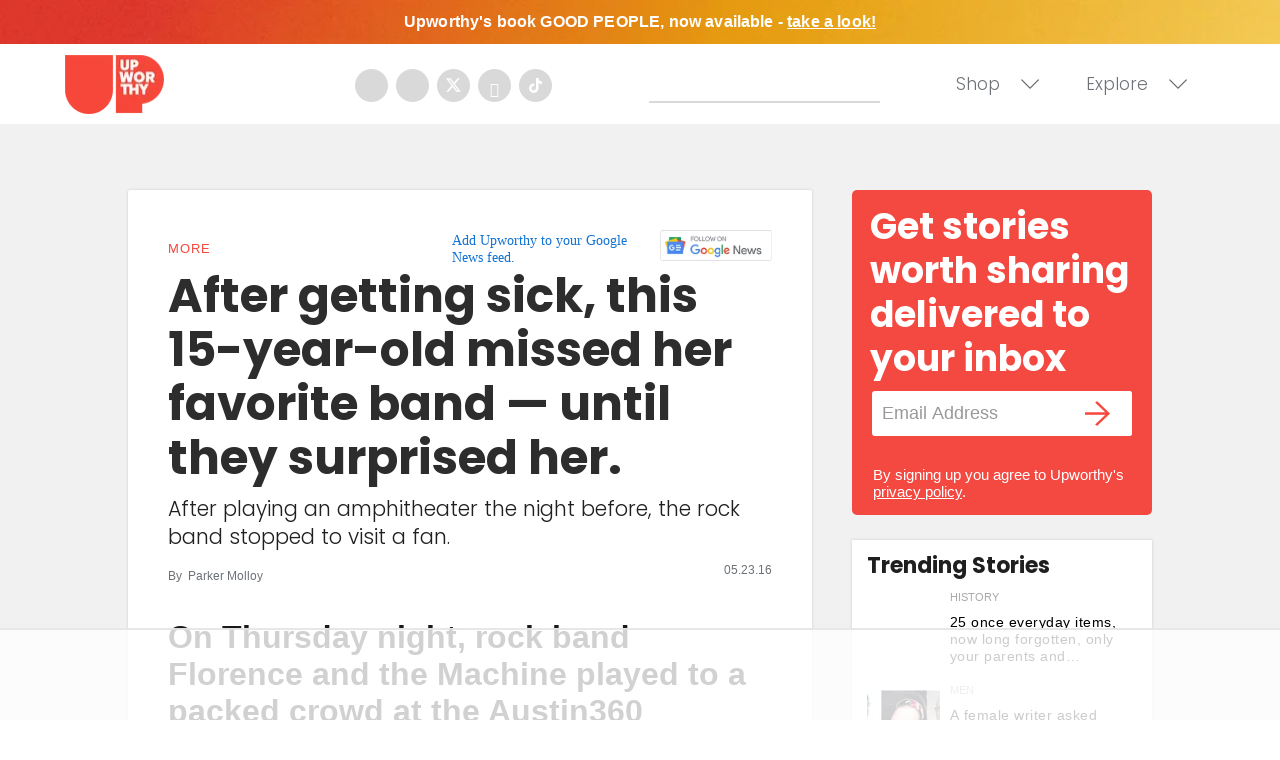

--- FILE ---
content_type: text/html
request_url: https://api.intentiq.com/profiles_engine/ProfilesEngineServlet?at=39&mi=10&dpi=936734067&pt=17&dpn=1&iiqidtype=2&iiqpcid=fc2d6898-817d-42b5-bc85-e3071f75f01a&iiqpciddate=1769431370523&pcid=5aed5526-cd8d-41c9-84b6-4ad1fbd5969c&idtype=3&gdpr=0&japs=false&jaesc=0&jafc=0&jaensc=0&jsver=0.33&testGroup=A&source=pbjs&ABTestingConfigurationSource=group&abtg=A&vrref=https%3A%2F%2Fwww.upworthy.com
body_size: 56
content:
{"abPercentage":97,"adt":1,"ct":2,"isOptedOut":false,"data":{"eids":[]},"dbsaved":"false","ls":true,"cttl":86400000,"abTestUuid":"g_c78d15f1-aac1-49fd-95db-6969b55a1cd2","tc":9,"sid":-386099273}

--- FILE ---
content_type: text/plain
request_url: https://rtb.openx.net/openrtbb/prebidjs
body_size: -84
content:
{"id":"0c7fdd2d-cbcf-4ea7-826a-8a0f3ceaa2fe","nbr":0}

--- FILE ---
content_type: text/plain; charset=UTF-8
request_url: https://at.teads.tv/fpc?analytics_tag_id=PUB_17002&tfpvi=&gdpr_consent=&gdpr_status=22&gdpr_reason=220&ccpa_consent=&sv=prebid-v1
body_size: 56
content:
ZTM5ODE4NmUtYzQ2MC00YWFjLTlmMDUtMTI5OTBiNmMwNTE5IzAtNw==

--- FILE ---
content_type: text/plain
request_url: https://rtb.openx.net/openrtbb/prebidjs
body_size: -223
content:
{"id":"12239051-f27a-4cb9-8fa0-ddda55b5e5a5","nbr":0}

--- FILE ---
content_type: text/plain
request_url: https://rtb.openx.net/openrtbb/prebidjs
body_size: -223
content:
{"id":"5363683b-5240-4c72-af17-ff714d86c721","nbr":0}

--- FILE ---
content_type: text/plain; charset=utf-8
request_url: https://ads.adthrive.com/http-api/cv2
body_size: 3541
content:
{"om":["00xbjwwl","0929nj63","0av741zl","0iyi1awv","0p298ycs8g7","0pycs8g7","10011/3b4b6b88bd3ac925e26c33fe3d42d63d","10011/e74e28403778da6aabd5867faa366aee","10011/f6b53abe523b743bb56c2e10883b2f55","1028_8728253","10310289136970_462615644","10310289136970_462615833","10310289136970_559920874","11142692","11896988","12168663","124843_10","124844_23","124848_8","124853_8","1453468","1606221","16kv3oel","1891/84814","1blmvu4v","1dynz4oo","1ftzvfyu","1h7yhpl7","1ko1lvdk","1ktgrre1","2132:43993994","2132:45512137","2149:12156461","2249:650628523","2249:650628539","2249:650650503","2249:650662457","2249:680353640","2249:703669956","2249:703670433","2307:0pycs8g7","2307:16kv3oel","2307:2gev4xcy","2307:2xhes7df","2307:4fk9nxse","2307:4mmcjpc4","2307:4yevyu88","2307:7cmeqmw8","2307:7fmk89yf","2307:7xb3th35","2307:8orkh93v","2307:9krcxphu","2307:c1hsjx06","2307:cv0h9mrv","2307:f3tdw9f3","2307:fpbj0p83","2307:g749lgab","2307:gdh74n5j","2307:gn3plkq1","2307:hfqgqvcv","2307:hswgcqif","2307:iy6hsneq","2307:k0csqwfi","2307:kdsr5zay","2307:ktnx3vt3","2307:s2ahu2ae","2307:s4s41bit","2307:u4atmpu4","2307:uqph5v76","2307:x5dl9hzy","2307:z2zvrgyz","2307:zgw37lur","2307:zvdz58bk","2409_15064_70_85540796","2409_25495_176_CR52092957","2409_25495_176_CR52092959","2409_25495_176_CR52150651","2409_25495_176_CR52178316","2409_25495_176_CR52186411","24694813","25048620","25_8b5u826e","25_op9gtamy","25_ot4dib6q","25_ti0s3bz3","25_zwzjgvpw","2662_200562_8182931","2676:85690530","2676:85702036","2676:85807308","2676:85807318","2676:86434085","2676:86434088","2715_9888_522709","2871a050-f760-4b6b-8f5d-15d55ddf8f1e","29414696","2974:8172728","2974:8172741","2gev4xcy","2jjp1phz","2mokbgft","2pu0gomp","2xe5185b","2xhes7df","2yk07hi2","3018/57a541a24061ab6100067a9a7fb0c41a","308_125203_18","308_125204_13","31809564","33118520","33144395","3335_25247_700109393","33419345","33604490","33637455","34018583","34182009","3490:CR52092921","3490:CR52175339","3490:CR52178316","3646_185414_T26335189","3658_15038_suixnuyn","3658_15078_l5o549mu","3658_15106_u4atmpu4","3658_15761_T26365763","3658_203382_f3tdw9f3","3658_203382_z2zvrgyz","381513943572","3822:24417995","3858:12879052","39303318","39364467","3LMBEkP-wis","409_189212","409_216386","409_216416","409_216506","409_225982","409_225988","409_226316","409_226322","409_227223","409_228373","4114:axon-131","44023623","458901553568","47745534","47869802","485027845327","48629971","49869015","4etfwvf1","4fk9nxse","4gx2hhfb","4yevyu88","51372355","51372434","53v6aquw","54779856","54779873","55092222","5510:quk7w53j","5510:u4atmpu4","55726028","55726194","55763524","557_409_216366","557_409_220343","557_409_220364","557_409_220366","557_409_223589","557_409_228105","558_93_u4atmpu4","55961708","55961723","56071098","59116562","59780369","5peetwth","5s8wi8hf","60638194","618576351","618653722","618876699","618980679","61900466","619089559","61916211","61916229","61932920","61932933","61932957","62187798","6226508011","62499748","627290883","627309156","627309159","627506494","62799585","628013471","628013474","628015148","628086965","628153170","628153173","628223277","628359889","628360579","628360582","628444259","628444439","628456310","628622163","628622172","628622241","628622244","628622247","628622250","628683371","628687043","628687157","628687460","628687463","628803013","628841673","629007394","629009180","629168565","629171202","62946736","62973615","630137823","630928655","63100589","63117005","6365_61796_785533632883","6365_61796_791892647420","644qbcd7","652348590","663293686","663293761","680_99480_700109393","695879875","695879895","695879898","697876988","697893422","6mrds7pc","6nj9wt54","6w00w8s5","6wclm3on","6z26stpw","700109399","702397981","702423494","704889081","704899852","705115442","706276991","706320080","70_86082794","70_86083012","70_86698029","725c9e2c-f20a-4a60-bd5a-6f987ada01f7","7354_111700_86509226","74243_74_17415009","74243_74_18298271","74243_74_18364087","74243_74_18364134","744142413056","744142415496","74wv3qdx","794di3me","7a0tg1yi","7cmeqmw8","7fmk89yf","7x298b3th35","7xb3th35","8193078","82133858","82133859","82285878","85690530","85943196","86508698","86508700","86888358","8831024240_564549740","8b5u826e","8orkh93v","8w4klwi4","9057/211d1f0fa71d1a58cabee51f2180e38f","9057/b232bee09e318349723e6bde72381ba0","9057/f7b48c3c8e5cae09b2de28ad043f449d","97_8193078","9d5f8vic","9q193nw6","a1jsuk6w","a7wye4jw","a8beztgq","abc097cf-ce8f-4c50-8792-25151ee8db6a","ad6783io","ahz01wu4","axihqhfq","bgyg2jg7","bpecuyjx","bu0fzuks","bwthmrr1","c1hsjx06","c25t9p0u","cr-2azmi2ttubwe","cr-39qkyn25ubwe","cr-96xuyi4vu9xg","cr-9c_u00f4s0dreuzu","cr-Bitc7n_p9iw__vat__49i_k_6v6_h_jce2vj5h_G0l9Rdjrj","cr-f6puwm2yw7tf1","cr-flbd4mx4u9vd","cr-flbd4mx4ubxe","cr-ghun4f53u9vd","cr-h6q46o706lrgv2","cr-wpwti1vkubwe","cr-wzt6eo5fubwe","cv0h9mrv","cymho2zs","d8xpzwgq","dsp-387454","e9qxwwf1","eal0nev6","edkk1gna","enu91vr1","extremereach_creative_76559239","f3h9fqou","f8e4ig0n","fcn2zae1","fjp0ceax","fpbj0p83","fq298eh4hao","g3zy56n3","g749lgab","galtir63","gn3plkq1","gpln88ws","hffavbt7","hfqgqvcv","hueqprai","hya8dpaz","i2aglcoy","ipv3g3eh","iqdsx7qh","iy6hsneq","j39smngx","k0csqwfi","k83t7fjn","kdsr5zay","ldv3iy6n","ll77hviy","lmg9gkk9","lryy2wkw","lshbpt6z","m30fx1mp","n3egwnq7","n8w0plts","of8dd9pr","ofoon6ir","oj70mowv","onu0njpj","op9gtamy","oz31jrd0","ozdii3rw","pagvt0pd","piwneqqj","pkydekxi","poolh6t5","ppn03peq","qp9gc5fs","r0u09phz","r35763xz","r5pphbep","rcfcy8ae","rnvjtx7r","rrlikvt1","ru42zlpb","s2ahu2ae","s37ll62x","t73gfjqn","ta6sha5k","ti0s3bz3","u30fsj32","u4atmpu4","ujl9wsn7","v8w9dp3o","vdcb5d4i","w1ws81sy","ws5qkh9j","wvuhrb6o","ww9yxw2a","x61c6oxa","x716iscu","xgjdt26g","xncaqh7c","xnfnfr4x","y51tr986","yass8yy7","zep75yl2","zpm9ltrh","zsvdh1xi","zw6jpag6","7979132","7979135"],"pmp":[],"adomains":["123notices.com","1md.org","about.bugmd.com","acelauncher.com","adameve.com","akusoli.com","allyspin.com","askanexpertonline.com","atomapplications.com","bassbet.com","betsson.gr","biz-zone.co","bizreach.jp","braverx.com","bubbleroom.se","bugmd.com","buydrcleanspray.com","byrna.com","capitaloneshopping.com","clarifion.com","combatironapparel.com","controlcase.com","convertwithwave.com","cotosen.com","countingmypennies.com","cratedb.com","croisieurope.be","cs.money","dallasnews.com","definition.org","derila-ergo.com","dhgate.com","dhs.gov","displate.com","easyprint.app","easyrecipefinder.co","fabpop.net","familynow.club","fla-keys.com","folkaly.com","g123.jp","gameswaka.com","getbugmd.com","getconsumerchoice.com","getcubbie.com","gowavebrowser.co","gowdr.com","gransino.com","grosvenorcasinos.com","guard.io","hero-wars.com","holts.com","instantbuzz.net","itsmanual.com","jackpotcitycasino.com","justanswer.com","justanswer.es","la-date.com","lightinthebox.com","liverrenew.com","local.com","lovehoney.com","lulutox.com","lymphsystemsupport.com","manualsdirectory.org","meccabingo.com","medimops.de","mensdrivingforce.com","millioner.com","miniretornaveis.com","mobiplus.me","myiq.com","national-lottery.co.uk","naturalhealthreports.net","nbliver360.com","nikke-global.com","nordicspirit.co.uk","nuubu.com","onlinemanualspdf.co","original-play.com","outliermodel.com","paperela.com","paradisestays.site","parasiterelief.com","peta.org","photoshelter.com","plannedparenthood.org","playvod-za.com","printeasilyapp.com","printwithwave.com","profitor.com","quicklearnx.com","quickrecipehub.com","rakuten-sec.co.jp","rangeusa.com","refinancegold.com","robocat.com","royalcaribbean.com","saba.com.mx","shift.com","simple.life","spinbara.com","systeme.io","taboola.com","tackenberg.de","temu.com","tenfactorialrocks.com","theoceanac.com","topaipick.com","totaladblock.com","usconcealedcarry.com","vagisil.com","vegashero.com","vegogarden.com","veryfast.io","viewmanuals.com","viewrecipe.net","votervoice.net","vuse.com","wavebrowser.co","wavebrowserpro.com","weareplannedparenthood.org","xiaflex.com","yourchamilia.com"]}

--- FILE ---
content_type: text/plain
request_url: https://rtb.openx.net/openrtbb/prebidjs
body_size: -223
content:
{"id":"4c5aa2e5-0a04-4ac0-8138-e6b98e776448","nbr":0}

--- FILE ---
content_type: text/plain
request_url: https://rtb.openx.net/openrtbb/prebidjs
body_size: -223
content:
{"id":"e9df1586-84aa-48d1-adbb-762306bf9718","nbr":0}

--- FILE ---
content_type: text/plain
request_url: https://rtb.openx.net/openrtbb/prebidjs
body_size: -223
content:
{"id":"d091927f-32d7-41a0-9db0-9a36a46902e6","nbr":0}